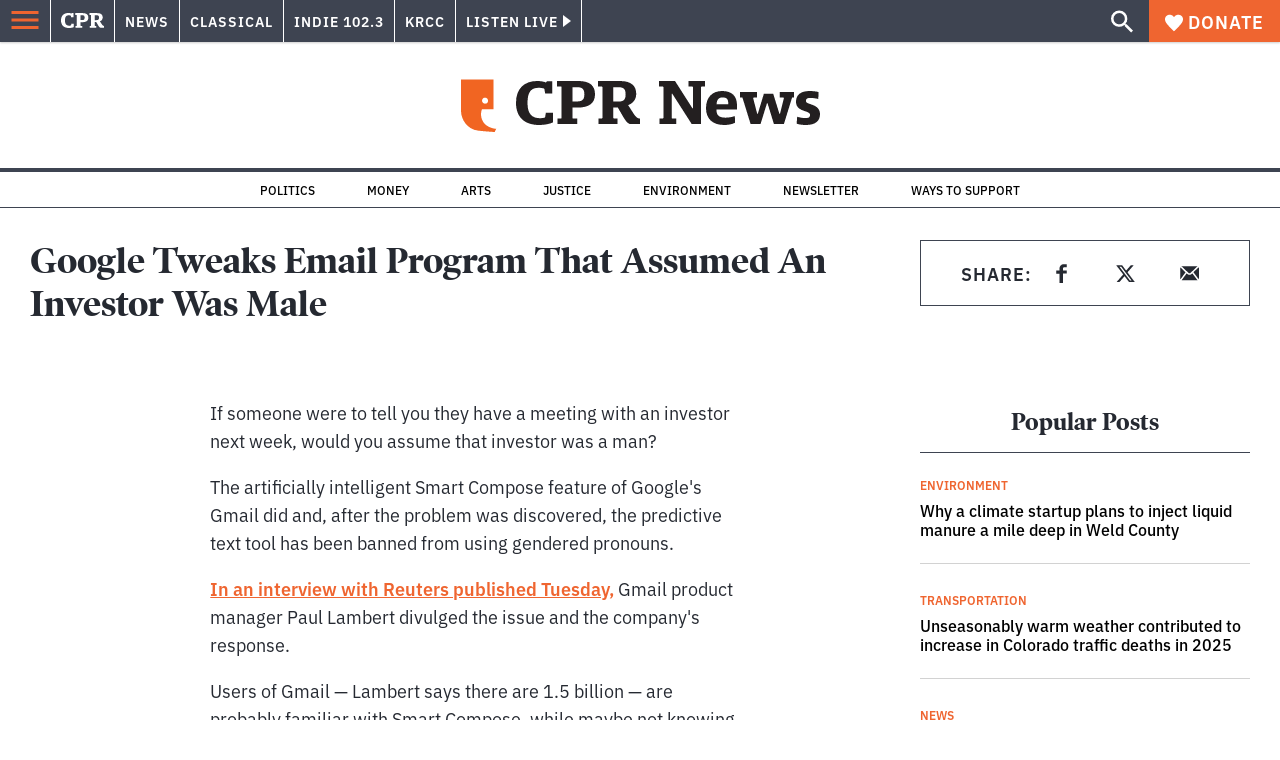

--- FILE ---
content_type: text/html; charset=utf-8
request_url: https://www.google.com/recaptcha/api2/aframe
body_size: 181
content:
<!DOCTYPE HTML><html><head><meta http-equiv="content-type" content="text/html; charset=UTF-8"></head><body><script nonce="uq5vfQmeCb9kNtmc7yp3Qg">/** Anti-fraud and anti-abuse applications only. See google.com/recaptcha */ try{var clients={'sodar':'https://pagead2.googlesyndication.com/pagead/sodar?'};window.addEventListener("message",function(a){try{if(a.source===window.parent){var b=JSON.parse(a.data);var c=clients[b['id']];if(c){var d=document.createElement('img');d.src=c+b['params']+'&rc='+(localStorage.getItem("rc::a")?sessionStorage.getItem("rc::b"):"");window.document.body.appendChild(d);sessionStorage.setItem("rc::e",parseInt(sessionStorage.getItem("rc::e")||0)+1);localStorage.setItem("rc::h",'1769390022438');}}}catch(b){}});window.parent.postMessage("_grecaptcha_ready", "*");}catch(b){}</script></body></html>